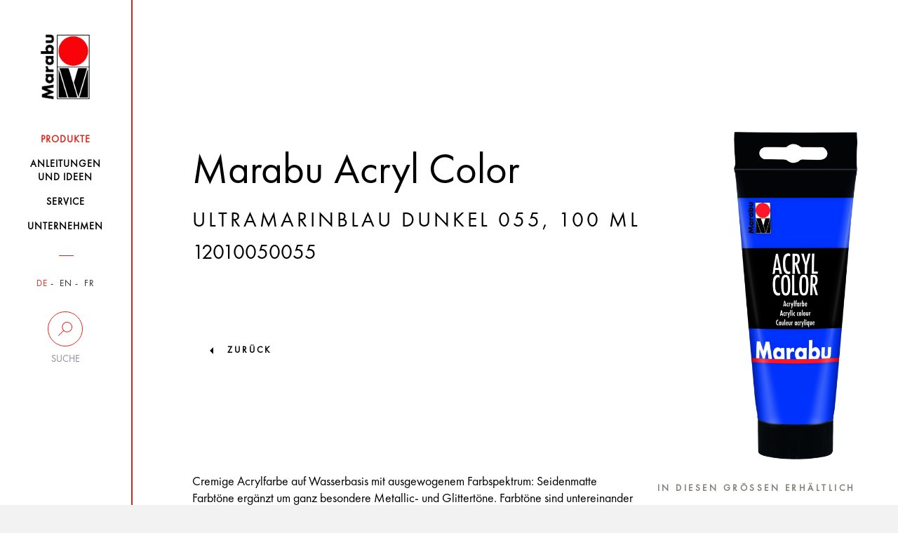

--- FILE ---
content_type: text/html; charset=UTF-8
request_url: https://www.marabu-creative.com/de/produkte/rahmentrio-mit-zentangle-federn/marabu-acryl-color-ultramarinblau-dunkel-055-100-ml-12010050055/
body_size: 17320
content:
<!DOCTYPE html>
<html>
<head>
    <!-- Cookiebot -->
    <script src="https://mein.clickskeks.at/app.js?apiKey=01f0b6831533747ce4b007518fb0defa3fcb87116aeb054a&amp;domain=64217f28ed4747663260c7e8" referrerpolicy="origin"></script>

    <meta http-equiv="Content-Type" content="text/html; charset=UTF-8"/>
    <meta http-equiv="X-UA-Compatible" content="IE=edge"/>
    <meta name="generator" content="WordPress 6.5.2"/>
    <!-- leave this for stats please -->
    <meta name="viewport" content="width=device-width, initial-scale=1.0, maximum-scale=1.0, user-scalable=0">
    <title>
        Produkte - Marabu Kreativ    </title>
    <link rel="icon" href="https://www.marabu-creative.com/wp-content/themes/marabu/favicon.ico" type="image/x-icon"/>
    <link rel="shortcut icon" href="https://www.marabu-creative.com/wp-content/themes/marabu/favicon.ico" type="image/x-icon"/>
    <link rel="apple-touch-icon" sizes="180x180" href="https://www.marabu-creative.com/wp-content/themes/marabu/apple-touch-icon.png">
    <link rel="icon" type="image/png" sizes="32x32" href="https://www.marabu-creative.com/wp-content/themes/marabu/favicon-32x32.png">
    <link rel="icon" type="image/png" sizes="16x16" href="https://www.marabu-creative.com/wp-content/themes/marabu/favicon-16x16.png">
    <link rel="manifest" href="https://www.marabu-creative.com/wp-content/themes/marabu/manifest.json">
    <link rel="mask-icon" href="https://www.marabu-creative.com/wp-content/themes/marabu/safari-pinned-tab.svg" color="#5bbad5">
    <link rel="stylesheet" type="text/css" href="https://www.marabu-creative.com/wp-content/themes/marabu/css/print.css" media="print"/>
    <meta name='robots' content='index, follow, max-image-preview:large, max-snippet:-1, max-video-preview:-1' />
<link rel="alternate" hreflang="x-default" href="https://www.marabu-creative.com/en/products//marabu-acryl-color-dark-ultramarine-055-100-ml-12010050055/" />
<link rel="alternate" hreflang="de" href="https://www.marabu-creative.com/de/produkte//marabu-acryl-color-ultramarinblau-dunkel-055-100-ml-12010050055/" />
<link rel="alternate" hreflang="en" href="https://www.marabu-creative.com/en/products//marabu-acryl-color-dark-ultramarine-055-100-ml-12010050055/" />

	<!-- This site is optimized with the Yoast SEO plugin v19.14 - https://yoast.com/wordpress/plugins/seo/ -->
	<link rel="canonical" href="https://www.marabu-creative.com/de/produkte/rahmentrio-mit-zentangle-federn//" />
	<link rel="next" href="https://www.marabu-creative.com/en/products/page/2/" />
	<meta property="og:locale" content="de_DE" />
	<meta property="og:type" content="website" />
	<meta property="og:title" content="Products Archive - Marabu Kreativ" />
	<meta property="og:site_name" content="Marabu Kreativ" />
	<meta name="twitter:card" content="summary_large_image" />
	<script type="application/ld+json" class="yoast-schema-graph">{"@context":"https://schema.org","@graph":[{"@type":"CollectionPage","@id":"https://www.marabu-creative.com/en/products/","url":"https://www.marabu-creative.com/en/products/","name":"Products Archive - Marabu Kreativ","isPartOf":{"@id":"https://www.marabu-creative.com/en/#website"},"breadcrumb":{"@id":"https://www.marabu-creative.com/en/products/#breadcrumb"},"inLanguage":"de-DE"},{"@type":"BreadcrumbList","@id":"https://www.marabu-creative.com/en/products/#breadcrumb","itemListElement":[{"@type":"ListItem","position":1,"name":"Startseite","item":"https://www.marabu-creative.com/de/"},{"@type":"ListItem","position":2,"name":"Products"}]},{"@type":"WebSite","@id":"https://www.marabu-creative.com/en/#website","url":"https://www.marabu-creative.com/en/","name":"Marabu Kreativ","description":"","potentialAction":[{"@type":"SearchAction","target":{"@type":"EntryPoint","urlTemplate":"https://www.marabu-creative.com/en/?s={search_term_string}"},"query-input":"required name=search_term_string"}],"inLanguage":"de-DE"}]}</script>
	<!-- / Yoast SEO plugin. -->


<link rel="alternate" type="application/rss+xml" title="Marabu Kreativ &raquo; Products Feed" href="https://www.marabu-creative.com/de/produkte/?feed=rss2" />
            <meta property="og:title" content="Feder-Trio mit Marabu Chalky-Chic und Marabu Graphix Aqua-Pen" />
            <meta property="og:description" content="Toller Erfolg – schneller Effekt! Einfach die Federn ausmalen und im Rahmentrio präsentieren. Der zart edle Verwaschungseffekt auf den Rahmen entsteht durch die Chalky-Chic Kreidefarben.
" />
            <meta property="og:url" content="https://www.marabu-creative.com/de/produkte/rahmentrio-mit-zentangle-federn/" />
            <meta property="og:image" content="https://www.marabu-creative.com/wp-content/uploads/2016/06/Marabu_Graphix_Zentangle_Feder-zeichnen.png" />
<script type="text/javascript">
/* <![CDATA[ */
window._wpemojiSettings = {"baseUrl":"https:\/\/s.w.org\/images\/core\/emoji\/15.0.3\/72x72\/","ext":".png","svgUrl":"https:\/\/s.w.org\/images\/core\/emoji\/15.0.3\/svg\/","svgExt":".svg","source":{"concatemoji":"https:\/\/www.marabu-creative.com\/wp-includes\/js\/wp-emoji-release.min.js?ver=6.5.2"}};
/*! This file is auto-generated */
!function(i,n){var o,s,e;function c(e){try{var t={supportTests:e,timestamp:(new Date).valueOf()};sessionStorage.setItem(o,JSON.stringify(t))}catch(e){}}function p(e,t,n){e.clearRect(0,0,e.canvas.width,e.canvas.height),e.fillText(t,0,0);var t=new Uint32Array(e.getImageData(0,0,e.canvas.width,e.canvas.height).data),r=(e.clearRect(0,0,e.canvas.width,e.canvas.height),e.fillText(n,0,0),new Uint32Array(e.getImageData(0,0,e.canvas.width,e.canvas.height).data));return t.every(function(e,t){return e===r[t]})}function u(e,t,n){switch(t){case"flag":return n(e,"\ud83c\udff3\ufe0f\u200d\u26a7\ufe0f","\ud83c\udff3\ufe0f\u200b\u26a7\ufe0f")?!1:!n(e,"\ud83c\uddfa\ud83c\uddf3","\ud83c\uddfa\u200b\ud83c\uddf3")&&!n(e,"\ud83c\udff4\udb40\udc67\udb40\udc62\udb40\udc65\udb40\udc6e\udb40\udc67\udb40\udc7f","\ud83c\udff4\u200b\udb40\udc67\u200b\udb40\udc62\u200b\udb40\udc65\u200b\udb40\udc6e\u200b\udb40\udc67\u200b\udb40\udc7f");case"emoji":return!n(e,"\ud83d\udc26\u200d\u2b1b","\ud83d\udc26\u200b\u2b1b")}return!1}function f(e,t,n){var r="undefined"!=typeof WorkerGlobalScope&&self instanceof WorkerGlobalScope?new OffscreenCanvas(300,150):i.createElement("canvas"),a=r.getContext("2d",{willReadFrequently:!0}),o=(a.textBaseline="top",a.font="600 32px Arial",{});return e.forEach(function(e){o[e]=t(a,e,n)}),o}function t(e){var t=i.createElement("script");t.src=e,t.defer=!0,i.head.appendChild(t)}"undefined"!=typeof Promise&&(o="wpEmojiSettingsSupports",s=["flag","emoji"],n.supports={everything:!0,everythingExceptFlag:!0},e=new Promise(function(e){i.addEventListener("DOMContentLoaded",e,{once:!0})}),new Promise(function(t){var n=function(){try{var e=JSON.parse(sessionStorage.getItem(o));if("object"==typeof e&&"number"==typeof e.timestamp&&(new Date).valueOf()<e.timestamp+604800&&"object"==typeof e.supportTests)return e.supportTests}catch(e){}return null}();if(!n){if("undefined"!=typeof Worker&&"undefined"!=typeof OffscreenCanvas&&"undefined"!=typeof URL&&URL.createObjectURL&&"undefined"!=typeof Blob)try{var e="postMessage("+f.toString()+"("+[JSON.stringify(s),u.toString(),p.toString()].join(",")+"));",r=new Blob([e],{type:"text/javascript"}),a=new Worker(URL.createObjectURL(r),{name:"wpTestEmojiSupports"});return void(a.onmessage=function(e){c(n=e.data),a.terminate(),t(n)})}catch(e){}c(n=f(s,u,p))}t(n)}).then(function(e){for(var t in e)n.supports[t]=e[t],n.supports.everything=n.supports.everything&&n.supports[t],"flag"!==t&&(n.supports.everythingExceptFlag=n.supports.everythingExceptFlag&&n.supports[t]);n.supports.everythingExceptFlag=n.supports.everythingExceptFlag&&!n.supports.flag,n.DOMReady=!1,n.readyCallback=function(){n.DOMReady=!0}}).then(function(){return e}).then(function(){var e;n.supports.everything||(n.readyCallback(),(e=n.source||{}).concatemoji?t(e.concatemoji):e.wpemoji&&e.twemoji&&(t(e.twemoji),t(e.wpemoji)))}))}((window,document),window._wpemojiSettings);
/* ]]> */
</script>
<style id='wp-emoji-styles-inline-css' type='text/css'>

	img.wp-smiley, img.emoji {
		display: inline !important;
		border: none !important;
		box-shadow: none !important;
		height: 1em !important;
		width: 1em !important;
		margin: 0 0.07em !important;
		vertical-align: -0.1em !important;
		background: none !important;
		padding: 0 !important;
	}
</style>
<link rel='stylesheet' id='wpml-blocks-css' href='https://www.marabu-creative.com/wp-content/plugins/sitepress-multilingual-cms/dist/css/blocks/styles.css?ver=4.6.3' type='text/css' media='all' />
<link rel='stylesheet' id='contact-form-7-css' href='https://www.marabu-creative.com/wp-content/plugins/contact-form-7/includes/css/styles.css?ver=5.7.7' type='text/css' media='all' />
<link rel='stylesheet' id='wpml-legacy-horizontal-list-0-css' href='//www.marabu-creative.com/wp-content/plugins/sitepress-multilingual-cms/templates/language-switchers/legacy-list-horizontal/style.min.css?ver=1' type='text/css' media='all' />
<link rel='stylesheet' id='style-css' href='https://www.marabu-creative.com/wp-content/themes/marabu/css/style.css' type='text/css' media='' />
<link rel='stylesheet' id='custom-css' href='https://www.marabu-creative.com/wp-content/themes/marabu/css/custom.css' type='text/css' media='' />
<link rel='stylesheet' id='google-recaptcha-css' href='https://www.marabu-creative.com/wp-content/themes/marabu/css/google-recaptcha.css?ver=1.0' type='text/css' media='all' />
<script type="text/javascript" src="https://www.marabu-creative.com/wp-content/themes/marabu/js/custom.js" id="custom-js"></script>
<script type="text/javascript" src="https://www.marabu-creative.com/wp-content/themes/marabu/js/main.bundle.js" id="main.bundle-js"></script>
<link rel="https://api.w.org/" href="https://www.marabu-creative.com/de/wp-json/" /><link rel="EditURI" type="application/rsd+xml" title="RSD" href="https://www.marabu-creative.com/xmlrpc.php?rsd" />
<meta name="generator" content="WordPress 6.5.2" />
<meta name="generator" content="WPML ver:4.6.3 stt:1,4,3;" />
</head>
<body class="archive post-type-archive post-type-archive-products tk-futura-pt" id="post-id-308568">
<div id="wrapper" class="clearfix">
    <header>
        <nav class="navbar inner-container">
            <div class="row">
                <div class="col-xs-6 col-sm-12">
                    <a class="navbar-brand" href="https://www.marabu-creative.com/de/">
                        <img src="https://www.marabu-creative.com/wp-content/themes/marabu/images/logo.png" class="img-responsive">
                    </a>
                </div>
                <!-- <div class="col-xs-6 visible-xs side-buttons"> -->
				<div class="pull-right visible-xs side-buttons">
                    <div class="row">
                        <div class="col-xs-6">
                            <div class="search">
                                <button data-toggle="collapse" data-target=".search-holder" type="button">
                                    <img src="https://www.marabu-creative.com/wp-content/themes/marabu/images/seach-icon.png" class="img-responsive">
                                </button>
                            </div>
                        </div>
                        <div class="col-xs-6">
                            <div class="navbar-header">
                                <button type="button" class="navbar-toggle collapsed" data-toggle="collapse-side"
                                        data-target="#navbar" data-target-2=".side-collapse-container"
                                        aria-expanded="false" aria-controls="navbar">
                                    <img src="https://www.marabu-creative.com/wp-content/themes/marabu/images/menu-btn.png"
                                         class="img-responsive">
                                </button>
                            </div>
                        </div>
                    </div>
                </div>
            </div>
            <div class="search-holder collapse">
                <form role="search" method="get" id="searchform" class="searchform"
                      action="https://www.marabu-creative.com/de/">
                    <div class="stylish-input-group">
                    <input type="text"
                           placeholder="Suchebgriff..." value="" name="s" id="s" class="form-control"/>
                    <span class="input-group-addon">
                        <button type="submit" id="searchsubmit">
                            <span class="glyphicon glyphicon-search hidden"></span>
                        </button>
                    </span>
                    </div>
                </form>
            </div>
            <div id="navbar" class="side-collapse">
                <div class="close-header">
                    <p><i class="menu-close"></i>Schliessen</p>
                </div>
                <ul id="menu-main-menu" class="nav navbar-nav"><li id="menu-item-227235" class="menu-item menu-item-type-post_type menu-item-object-page menu-item-227235 current-menu-item"><a href="https://www.marabu-creative.com/de/produkte/"><span>Produkte</span></a></li>
<li id="menu-item-294187" class="menu-item menu-item-type-post_type menu-item-object-page menu-item-294187 "><a href="https://www.marabu-creative.com/de/anleitungen-bastelideen/"><span>Anleitungen <br />und Ideen</span></a></li>
<li id="menu-item-227237" class="menu-item menu-item-type-post_type menu-item-object-page menu-item-227237 "><a href="https://www.marabu-creative.com/de/service/"><span>Service</span></a></li>
<li id="menu-item-227238" class="menu-item menu-item-type-post_type menu-item-object-page menu-item-227238 "><a href="https://www.marabu-creative.com/de/unternehmen/"><span>Unternehmen</span></a></li>
</ul>                <div class="nav-filters">
                    <ul class="filter-item language">
                        

                                                    <li class="active">
                                <a href="https://www.marabu-creative.com/de/">DE</a>
                            </li>
                            <li class="">
                                <a href="https://www.marabu-creative.com/en/">EN</a>
                            </li>
                            <li class="">
                                <a href="https://www.marabu-creative.com/fr/">FR</a>
                            </li>
                                            </ul>
                    <div class="desktop-filter hidden-xs">
                        <a data-toggle="collapse" data-target="#suche"  href="#">
                            <span class="circle ico-search"></span>
                            <span class="text">Suche</span>
                        </a>
                        <div class="search-input collapse" id="suche">
                            <form role="search" method="get" id="searchform" class="searchform"
                                  action="https://www.marabu-creative.com/de/">
                                <input type="text"
                                       placeholder="Suchbegriff"
                                       value="" name="s" id="s" class="form-control"/>
                                    <span class="input-group-addon">
                                        <button type="submit" id="searchsubmit">
                                            <span class="glyphicon glyphicon-search hidden"></span>
                                        </button>
                                    </span>
                            </form>
                                                    </div>
                    </div>
                    <div class="desktop-location hidden hidden-xs">
                        <a href="https://www.marabu-creative.com/de/handlersuche/">
                            <span class="circle ico-locate"></span>
                            <span class="text">Händlersuche</span>
                        </a>
                    </div>
                    <!--                    <div class="filter-item search visible-xs">-->
                    <!--                        <label for="search-input">Suche</label>-->
                    <!--                        <input type="text" name="search-input" id="search-input" class="form-control"-->
                    <!--                               placeholder="Suchbegriff...">-->
                    <!--                        <span class="fa fa-search hidden-xs"></span>-->
                    <!--                    </div>-->
                    <!--                    <div class="filter-item zip visible-xs">-->
                    <!--                        <label for="zip-input">Händlersuche</label>-->
                    <!--                        <input type="text" name="zip-input" id="zip-input" class="form-control"-->
                    <!--                               placeholder="PLZ oder Ort...">-->
                    <!--                        <span class="fa fa-map-marker hidden-xs"></span>-->
                    <!--                    </div>-->
                </div>
            </div>
        </nav>
    </header><div class="side-collapse-container">
    <div class="header-picture">
    <div class="glass img-responsive inner-container filled">        <div class="text-content">
            <div class="heading">
            <!--                    <h1>--><!--</h1>-->
            <h1>Marabu Acryl Color</h1><h3 class="underlined"> Ultramarinblau dunkel 055, 100 ml</h3><h3 class="item_number">12010050055</h3></div><figure>
                <img src="https://www.marabu-creative.com/wp-content/uploads/2020/08/k17500_marabu_12010050055_cmyk_jpg.png" alt=""/>
				</figure>
                
        </div>
                                    <a href="https://www.marabu-creative.com/produkte/">zurück</a>
                  </div>
</div>            <!-- header-picture -->
            <div class="text-holder glass inner-container">
                <div class="row">
                    <div class="col-lg-8 col-md-8 col-xs-12 col-sm-12">
                        <p><p>Cremige Acrylfarbe auf Wasserbasis mit ausgewogenem Farbspektrum: Seidenmatte Farbtöne ergänzt um ganz besondere Metallic- und Glittertöne. Farbtöne sind untereinander mischbar, wasserverdünnbar, gut vermalbar, schnell trocknend, lichtecht, wasserfest. Zum Auftragen mit Pinsel, Farbrolle, Schwamm. Hervorragend zum Freihandmalen, Schablonieren, Stempeln, Musterrollen. Ideal zur Einbindung in Mixed Media Projekte und Art Journaling. Anwendung auf Leinwand, Papier, Holz.</p></p>    <div class="product-slider-block">
                        <h3>Sets</h3>
                        <div class="product-slider default-arrows">
                                        <div class="slide id-308568">
                                                                            <a href="https://www.marabu-creative.com/de/produkte/rahmentrio-mit-zentangle-federn/marabu-squeegee-art-set-power/">
                                                <div class="bg-img">
                                                    <img src="https://www.marabu-creative.com/wp-content/uploads/2025/07/k24695_marabu_1201000000200-scaled.jpg" alt="">
                                                </div>
                                            </a>
                                                                            <div class="product-info">
                                    <a href="https://www.marabu-creative.com/de/produkte/rahmentrio-mit-zentangle-federn/marabu-squeegee-art-set-power/">
                                        <p>Marabu SQUEEGEE ART SET POWER, <span class="size"></span></p>                                    </a>
                                </div>
                            </div>
                                                        <div class="slide id-308563">
                                                                            <a href="https://www.marabu-creative.com/de/produkte/rahmentrio-mit-zentangle-federn/marabu-squeegee-art-set-pastel/">
                                                <div class="bg-img">
                                                    <img src="https://www.marabu-creative.com/wp-content/uploads/2025/07/k24703_marabu_1201000000201-scaled.jpg" alt="">
                                                </div>
                                            </a>
                                                                            <div class="product-info">
                                    <a href="https://www.marabu-creative.com/de/produkte/rahmentrio-mit-zentangle-federn/marabu-squeegee-art-set-pastel/">
                                        <p>Marabu SQUEEGEE ART SET PASTEL, <span class="size"></span></p>                                    </a>
                                </div>
                            </div>
                                                        <div class="slide id-296104">
                                                                            <a href="https://www.marabu-creative.com/de/produkte/rahmentrio-mit-zentangle-federn/marabu-acryl-color-5er-sortierung-pastel-5-x-100-ml-1201000000088/">
                                                <div class="bg-img">
                                                    <img src="https://www.marabu-creative.com/wp-content/uploads/2020/08/k18055_marabu_1201000000088_cmyk_jpg.png" alt="">
                                                </div>
                                            </a>
                                                                            <div class="product-info">
                                    <a href="https://www.marabu-creative.com/de/produkte/rahmentrio-mit-zentangle-federn/marabu-acryl-color-5er-sortierung-pastel-5-x-100-ml-1201000000088/">
                                        <p>Marabu Acryl Color, <span class="size"> 5er-Sortierung PASTEL</span></p>                                    </a>
                                </div>
                            </div>
                                                        <div class="slide id-296101">
                                                                            <a href="https://www.marabu-creative.com/de/produkte/rahmentrio-mit-zentangle-federn/marabu-acryl-color-5er-sortierung-basic-5-x-100-ml-1201000000087/">
                                                <div class="bg-img">
                                                    <img src="https://www.marabu-creative.com/wp-content/uploads/2020/08/k17319_marabu_1201000000087_cmyk_jpg.png" alt="">
                                                </div>
                                            </a>
                                                                            <div class="product-info">
                                    <a href="https://www.marabu-creative.com/de/produkte/rahmentrio-mit-zentangle-federn/marabu-acryl-color-5er-sortierung-basic-5-x-100-ml-1201000000087/">
                                        <p>Marabu Acryl Color, <span class="size"> 5er-Sortierung Basic</span></p>                                    </a>
                                </div>
                            </div>
                                                        <div class="slide id-296098">
                                                                            <a href="https://www.marabu-creative.com/de/produkte/rahmentrio-mit-zentangle-federn/marabu-acryl-color-set-6-x-80-ml-1201000000080/">
                                                <div class="bg-img">
                                                    <img src="https://www.marabu-creative.com/wp-content/uploads/2020/08/k17321_marabu_1201000000080_cmyk_jpg.png" alt="">
                                                </div>
                                            </a>
                                                                            <div class="product-info">
                                    <a href="https://www.marabu-creative.com/de/produkte/rahmentrio-mit-zentangle-federn/marabu-acryl-color-set-6-x-80-ml-1201000000080/">
                                        <p>Marabu Acryl Color Set 6 x 80 ml, <span class="size"></span></p>                                    </a>
                                </div>
                            </div>
                                    </div>
    </div>
                    </div>
                    <div class="col-lg-4 col-md-4 col-sm-12 col-xs-12">
    <!-- ID page: 295924 --><!-- Farbton: 055 --><!-- Inhaltsmenge:  --><!-- Gebinde: 050 --><!-- Auf Webs. ausbl:  --><!--  Produkttyp: Einzelartikel -->                <h3>In Diesen Grössen Erhältlich</h3>
                            <ul class="nav nav-tabs">
                                            <li class="active">
                                <a href="https://www.marabu-creative.com/de/produkte/rahmentrio-mit-zentangle-federn/marabu-acryl-color-ultramarinblau-dunkel-055-100-ml-12010050055/" class="btn btn-with-underline">
                                                                        100 ML                                </a>
                            </li>
                                                        <li >
                                <a href="https://www.marabu-creative.com/de/produkte/rahmentrio-mit-zentangle-federn/marabu-acryl-color-ultramarinblau-dunkel-055-225-ml-12010025055/" class="btn btn-with-underline">
                                                                        225 ML                                </a>
                            </li>
                                        </ul>
                <div class="tab-content">
        <div class="tab-pane fade in active">
                            <h3>In Diesen Farben verfügbar</h3>
                <ul class="colours-palette clearfix">
                    <li style="background-color: rgb(0,0,0)">                                <a href="https://www.marabu-creative.com/de/produkte/rahmentrio-mit-zentangle-federn/marabu-acryl-color-schwarz-073-100-ml-12010050073/"></a>
                                </li>
                                <li style="background-color: rgb(255,255,204)">                                <a href="https://www.marabu-creative.com/de/produkte/rahmentrio-mit-zentangle-federn/marabu-acryl-color-elfenbein-271-100-ml-12010050271/"></a>
                                </li>
                                <li style="background-color: rgb(255,214,0)">                                <a href="https://www.marabu-creative.com/de/produkte/rahmentrio-mit-zentangle-federn/marabu-acryl-color-gelb-019-100-ml-12010050019/"></a>
                                </li>
                                <li style="background-color: rgb(255,199,26)">                                <a href="https://www.marabu-creative.com/de/produkte/rahmentrio-mit-zentangle-federn/marabu-acryl-color-mittelgelb-021-100-ml-12010050021/"></a>
                                </li>
                                <li style="background-color: rgb(255,97,51)">                                <a href="https://www.marabu-creative.com/de/produkte/rahmentrio-mit-zentangle-federn/marabu-acryl-color-orange-013-100-ml-12010050013/"></a>
                                </li>
                                <li style="background-color: rgb(255,20,0)">                                <a href="https://www.marabu-creative.com/de/produkte/rahmentrio-mit-zentangle-federn/marabu-acryl-color-zinnoberrot-006-100-ml-12010050006/"></a>
                                </li>
                                <li style="background-color: rgb(213,0,45)">                                <a href="https://www.marabu-creative.com/de/produkte/rahmentrio-mit-zentangle-federn/marabu-acryl-color-kirschrot-031-100-ml-12010050031/"></a>
                                </li>
                                <li style="background-color: rgb(172,0,69)">                                <a href="https://www.marabu-creative.com/de/produkte/rahmentrio-mit-zentangle-federn/marabu-acryl-color-karminrot-032-100-ml-12010050032/"></a>
                                </li>
                                <li style="background-color: rgb(140,0,14)">                                <a href="https://www.marabu-creative.com/de/produkte/rahmentrio-mit-zentangle-federn/marabu-acryl-color-rubinrot-038-100-ml-12010050038/"></a>
                                </li>
                                <li style="background-color: rgb(184,11,230)">                                <a href="https://www.marabu-creative.com/de/produkte/rahmentrio-mit-zentangle-federn/marabu-acryl-color-magenta-014-100-ml-12010050014/"></a>
                                </li>
                                <li style="background-color: rgb(235,77,255)">                                <a href="https://www.marabu-creative.com/de/produkte/rahmentrio-mit-zentangle-federn/marabu-acryl-color-pink-033-100-ml-12010050033/"></a>
                                </li>
                                <li style="background-color: rgb(32,32,161)">                                <a href="https://www.marabu-creative.com/de/produkte/rahmentrio-mit-zentangle-federn/marabu-acryl-color-violett-251-100-ml-12010050251/"></a>
                                </li>
                                <li style="background-color: rgb(148,145,255)">                                <a href="https://www.marabu-creative.com/de/produkte/rahmentrio-mit-zentangle-federn/marabu-acryl-color-lavendel-007-100-ml-12010050007/"></a>
                                </li>
                                <li style="background-color: rgb(0,41,135)">                                <a href="https://www.marabu-creative.com/de/produkte/rahmentrio-mit-zentangle-federn/marabu-acryl-color-dunkelblau-053-100-ml-12010050053/"></a>
                                </li>
                                <li style="background-color: rgb(0,149,184)">                                <a href="https://www.marabu-creative.com/de/produkte/rahmentrio-mit-zentangle-federn/marabu-acryl-color-cyan-056-100-ml-12010050056/"></a>
                                </li>
                                <li style="background-color: rgb(89,255,255)">                                <a href="https://www.marabu-creative.com/de/produkte/rahmentrio-mit-zentangle-federn/marabu-acryl-color-hellblau-090-100-ml-12010050090/"></a>
                                </li>
                                <li style="background-color: rgb(0,51,255)">                                <a href="https://www.marabu-creative.com/de/produkte/rahmentrio-mit-zentangle-federn/marabu-acryl-color-ultramarinblau-dunkel-055-100-ml-12010050055/"></a>
                                </li>
                                <li style="background-color: rgb(0,179,27)">                                <a href="https://www.marabu-creative.com/de/produkte/rahmentrio-mit-zentangle-federn/marabu-acryl-color-saftgruen-067-100-ml-12010050067/"></a>
                                </li>
                                <li style="background-color: rgb(0,51,15)">                                <a href="https://www.marabu-creative.com/de/produkte/rahmentrio-mit-zentangle-federn/marabu-acryl-color-tannengruen-075-100-ml-12010050075/"></a>
                                </li>
                                <li style="background-color: rgb(107,255,0)">                                <a href="https://www.marabu-creative.com/de/produkte/rahmentrio-mit-zentangle-federn/marabu-acryl-color-blattgruen-282-100-ml-12010050282/"></a>
                                </li>
                                <li style="background-color: rgb(47,59,59)">                                <a href="https://www.marabu-creative.com/de/produkte/rahmentrio-mit-zentangle-federn/marabu-acryl-color-dunkelgrau-079-100-ml-12010050079/"></a>
                                </li>
                                <li style="background-color: rgb(242,237,191)">                                <a href="https://www.marabu-creative.com/de/produkte/rahmentrio-mit-zentangle-federn/marabu-acryl-color-sand-042-100-ml-12010050042/"></a>
                                </li>
                                <li style="background-color: rgb(224,128,0)">                                <a href="https://www.marabu-creative.com/de/produkte/rahmentrio-mit-zentangle-federn/marabu-acryl-color-ocker-283-100-ml-12010050283/"></a>
                                </li>
                                <li style="background-color: rgb(65,41,41)">                                <a href="https://www.marabu-creative.com/de/produkte/rahmentrio-mit-zentangle-federn/marabu-acryl-color-mittelbraun-040-100-ml-12010050040/"></a>
                                </li>
                                <li style="background-color: rgb(36,28,18)">                                <a href="https://www.marabu-creative.com/de/produkte/rahmentrio-mit-zentangle-federn/marabu-acryl-color-dunkelbraun-045-100-ml-12010050045/"></a>
                                </li>
                                <li style="background-color: rgb(242,242,228)">                                <a href="https://www.marabu-creative.com/de/produkte/rahmentrio-mit-zentangle-federn/marabu-acryl-color-weiss-070-100-ml-12010050070/"></a>
                                </li>
                                <li style="background-color: rgb(176,167,162)">                                <a href="https://www.marabu-creative.com/de/produkte/rahmentrio-mit-zentangle-federn/marabu-acryl-color-silber-082-100-ml-12010050082/"></a>
                                </li>
                                <li style="background-color: rgb(199,143,50)">                                <a href="https://www.marabu-creative.com/de/produkte/rahmentrio-mit-zentangle-federn/marabu-acryl-color-gold-084-100-ml-12010050084/"></a>
                                </li>
                                <li style="background-color: rgb(235,235,218)">                                <a href="https://www.marabu-creative.com/de/produkte/rahmentrio-mit-zentangle-federn/marabu-acryl-color-metallic-weiss-770-100-ml-12010050770/"></a>
                                </li>
                                <li style="background-color: rgb(59,217,191)">                                <a href="https://www.marabu-creative.com/de/produkte/rahmentrio-mit-zentangle-federn/marabu-acryl-color-metallic-petrol-792-100-ml-12010050792/"></a>
                                </li>
                                <li style="background-color: rgb(88,88,196)">                                <a href="https://www.marabu-creative.com/de/produkte/rahmentrio-mit-zentangle-federn/marabu-acryl-color-metallic-violett-750-100-ml-12010050750/"></a>
                                </li>
                                <li style="background-color: rgb(130,132,103)">                                <a href="https://www.marabu-creative.com/de/produkte/rahmentrio-mit-zentangle-federn/marabu-acryl-color-metallic-taupe-748-100-ml-12010050748/"></a>
                                </li>
                                <li style="background-color: rgb(20,26,27)">                                <a href="https://www.marabu-creative.com/de/produkte/rahmentrio-mit-zentangle-federn/marabu-acryl-color-metallic-anthrazit-772-100-ml-12010050772/"></a>
                                </li>
                                <li class="cc_582">                                <a href="https://www.marabu-creative.com/de/produkte/rahmentrio-mit-zentangle-federn/marabu-acryl-color-glitter-silber-582-100-ml-12010050582/"></a>
                                </li>
                                <li class="cc_584">                                <a href="https://www.marabu-creative.com/de/produkte/rahmentrio-mit-zentangle-federn/marabu-acryl-color-glitter-gold-584-100-ml-12010050584/"></a>
                                </li>
                                                </ul>
                        </div>
    </div>
    </div>                </div>
            </div><!-- text-holder -->
                <div class="customs-tabs">
        <div class="row">
            <div class="col-md-12">
                <ul class="nav nav-tabs">
                                            <li class="active">
                            <a data-toggle="tab" href="#home">Produkt Highlights</a>
                        </li>
                                            <li class="">
                            <a data-toggle="tab" href="#menu1">Techniken</a>
                        </li>
                                            <li class="">
                            <a data-toggle="tab" href="#menu2">Tipps und Tricks</a>
                        </li>
                                            <li class="">
                            <a data-toggle="tab" href="#menu3">FAQ</a>
                        </li>
                                    </ul>
                <div id="accordion" class="tab-content">
                                            <div id="home" class="tab-pane fade in active">
                            <ul><li>Leuchtende, seidenmatte Farben, harmonisch schimmernde Metallictöne, transparent funkelnde Glittertöne</li><li>Auf Wasserbasis, schnell trocknend, lichtecht</li><li>Farbtöne sind untereinander mischbar und mit Wasser verdünnbar</li><li>Gut deckend und vermalbar, nach der Trocknung wasserfest</li><li>Zum Auftragen mit Pinsel, Farbrolle, Schwamm</li><li>Hervorragend zum Freihandmalen, Schablonieren, Stempeln, Musterrollen</li><li>Ideal für Leinwand, Papier, Holz ect.</li></ul>                        </div>
                                            <div id="menu1" class="tab-pane fade ">
                            <strong>Freie Acrylmalerei</strong><br /><br />Lassen Sie Ihrer Kreativität freien Lauf! Die Acrylfarben BasicAcryl und Acryl Color eignen sich hervorragend für die freien Acrylmaltechniken - so malen sich Bilder fast von allein!
<br /><br />
Faszinierende Struktureffekte gelingen Ihnen durch die Kombination mit Strukturpasten.<strong>Lasur- oder Aquarell-Technik mit dem Acryl-Zubehör</strong><br /><br />Hierzu Marabu Acrylfarben mit etwas Wasser verdünnen und auf die getrockneten Pasten und Gele auftragen. Dabei rinnt die flüssige Farbe in die Vertiefungen.                        </div>
                                            <div id="menu2" class="tab-pane fade ">
                            <strong>Etwas für Puristen: Window Color direkt auf Leinwand</strong><br /><br />Wunderschöne Transparenteffekte in Hochglanzoptik erzielen Sie, indem Sie Window Color direkt auf eine weiße grundierte Leinwand aufmalen und/oder verspachteln. Dabei lebt diese Malerei vom Kontrast des dickeren und dünneren Farbauftrags - ganz besonders geeignet für abstrakte Motive! Apropos Motive: Wenn Sie sich bei Ihrer Gestaltung für Kreis-, Wellen- oder Linienmotive entscheiden, so erhalten Sie diese ganz einfach und effektvoll mittels einem Zahnspachtel oder Kamm.<strong>Hochglanzeffekte für Ihre Acrylmalerei</strong><br /><br />In Kombination mit der hochglänzenden, transparenten Window Color Farbe auf Vinylbasis können Sie Ihren Acrylbildern einen ganz neuen Glanz verleihen. Zaubern Sie glänzende Effekte mit WindowColor auf die bereits getrocknete Marabu Acrylfarbe! Hierfür wie gewohnt den Keilrahmen (oder einen beliebigen Untergrund) mit BasicAcryl gestalten und trocknen lassen. Danach ganz einfach bestimmte von Ihnen dafür vorgesehene Farbfelder mit fun & fancy direkt aus der Malflasche (oder mit dem Pinsel) auftragen, trocknen lassen - fertig! Die mit WindowColor bemalten Stellen trocknen hochglänzend und plastisch auf und unterscheiden sich effektvoll und lebendig vom samtmatten BasicAcryl-Farbauftrag.<strong>Kombinieren Sie!</strong><br /><br />Das Marabu Acryl-Zubehörprogramm lässt sich hervorragend mit allen Marabu Acrylfarben wie BasicAcryl, AcrylColor, Decormatt und Decorlack hervorragend kombinieren! Ob übermalt, gemischt, akzentuiert: die Strukturpasten und -gele und Modellierpasten warten nur darauf, von Ihnen einzigartig und effektvoll in Szene gesetzt zu werden!<strong>Primärfarben für die Farbenlehre</strong><br /><br />Zum Mischen nach der Farbenlehre gibt es die Acrylfarben Decormatt, Decorlack, Basic Acryl und Acryl Color in den Grundfarben (Primärfarben) Cyan, Magenta und Gelb. So können Sie selbst die Mischtöne (Sekundärfarben) Orange, Violett und Grün mischen. Dazu jeweils zwei Primärfarben miteinander mischen.<strong>Schablonieren leicht gemacht.</strong><br /><br />Die Acrylfarben von Marabu sind hervorragend zum Schablonierne geeignet. Mit wenig Farbe im Stupfpinsel, Schwämmchen oder der Farbbrolle gelingen Ihnen die schönsten Motive!<strong>Setzen Sie individuelle Akzente mit dem Glitter und dem Pluster Pen!</strong><br /><br />Mit den Marabu Glitter- und Pluster Pen können Sie Ihre Werke nach der Trocknung wunderschön verzieren. Alles, was mit dem Pinsel äußerst schwierig ist, wird mit dem Liner zum Kinderspiel: Feine Linien, Schriftzüge, Ornamente - und alles in faszinierender Genauigkeit.<strong>Welche Ausstattung wird für das Malen mit Acryl Color benötigt?</strong><br /><br />Neben einer Farbauswahl genügen für den Start ein geeigneter, heller Maluntergrund (Keilrahmen, Malpappe oder Malkarton), ein weißer (Papp-) Teller zum Mischen der Farben, ein Behälter mit Wasser sowie eine Auswahl an hochwertigen Pinseln (am besten pflegeleichte Synthetikhaarpinsel wie Marabu Universal oder Marabu Decoration &amp; Hobby). Es gibt eine Vielzahl an Pinselformen mit runder oder flacher Spitze, Katzenzungenpinsel oder Fächerpinsel, außerdem gibt es Malmesser zum Spachteln und andere Spezialwerkzeuge. Für den Anfang genügen ein paar Pinsel mit runder und flacher Spitze in verschiedenen Größen. Eine Staffelei ist für den Anfang ebenfalls noch nicht nötig. Ein gut abgedeckter Tisch ist ausreichend. Außerdem eine Malschürze oder alte Kleidung, denn Acrylfarbe lässt sich nur im feuchten Zustand aus Kleidung auswaschen. Keilrahmen sind auf Rahmen gespannte Leinwände und meist bereits vorgrundiert, d.h. Malgründe für Acrylfarben müssen vor dem Malen nicht extra vorbehandelt werden.<strong>Tipps für die ersten Schritte mit Acryl Color:</strong><br /><p>Je nach Wunsch kann die Acryl Color gebrauchsfertig deckend oder, mit etwas Wasser verdünnt, lasierend vermalt werden. Sie kann sogar gespachtelt werden. Ein Übermalen oder Ergänzen der Bilder ist jederzeit möglich. Für den Start ggf. eine Vorlage auf den Malgrund übertragen bzw. abpausen.</p><p>Für das Mischen von Farben bietet am Anfang ein Farbkreis Orientierung. Acrylfarbe trocknet etwas dunkler auf – die Farben also tendenziell etwas heller mischen und Schwarz nur sparsam verwenden. Wenn der Farbton gewechselt wird, den Pinsel gut mit Wasser auswaschen, damit sich keine Mischfarbe ergibt.</p><p>Beim Malen bietet es sich an, zunächst mit dem Hintergrund anzufangen und sich dann Schicht für Schicht immer weiter nach vorne zu arbeiten. Kleinere Fehler können dabei einfach mit der nächsten Schicht übermalt werden. Für einen perfekten Farbverlauf mit einem puren hellen Farbton beginnen und flächig auftragen. In die noch nasse Farbe nach und nach mehr vom zweiten Farbton geben und langsam ineinander wischen, so dass sich ein gleichmäßiger Übergang hin zum zweiten Farbton ergibt. Für diese Technik eignet sich ein großer, flacher Pinsel oder auch ein Schwamm sehr gut. Für kleine Motive werden entsprechend kleinere Pinsel verwendet und für die Details am besten den kleinsten Pinsel mit Rundspitze einsetzen.   </p><strong>Wichtig:</strong> Nach dem Malen die verwendeten Arbeitsgeräte sofort gründlich auswaschen.                        </div>
                                            <div id="menu3" class="tab-pane fade ">
                            <strong>Verschmutzte Kleidung</strong><br /><br />Wie lässt sich die Farbe aus der Kleidung entfernen?<br /><br />Beschmutzte Stellen sollten sofort (und das ist ganz wichtig!) mit Schmierseife in lauwarmem Wasser von Hand ausgewaschen werden. Besonders hartnäckige Flecken ggf. in einer Ajaxlösung (z. B. General) einweichen und auswaschen. Bereits angetrocknete Flecken lassen sich eventuell nicht mehr rückstandsfrei entfernen.<strong>Speichelfeste Acrylfarben</strong><br /><br />Sind die Farben speichelfest?<br /><br />Die Marabu Acrylfarben Decorlack Acryl, Decormatt Acryl, Basic Acryl und Acryl Color sind speichelfest und somit auch für Kinder unbedenklich.                        </div>
                                    </div>
            </div>
        </div>
    </div><!-- customs-tabs -->
        <div class="row-images">
            <h2 class="underlined">Anwendungsbeispiele</h2>
            <div class="row slideshow">
                                                <div class="col-lg-3 col-md-3 col-sm-3 col-xs-12">
                                    <div class="item-image">
                                        <img class="center-block" src="https://www.marabu-creative.com/wp-content/uploads/2018/06/marabu-acryl-color-yono-marker-keilrahmen-porto-orangen-300x300.jpg" alt="">
                                                                                        <a target="_blank"
                                                   href="https://www.marabu-creative.com/de/anleitungen-bastelideen/orangenbaum-auf-leinwand-mit-marabu-acryl-color-und-yono-marker/"
                                                   class="image-zoom">
                                                    <img src="https://www.marabu-creative.com/wp-content/themes/marabu/images/zoom-icon.png">
                                                </a>
                                                                                    </div>
                                </div>
                                                                <div class="col-lg-3 col-md-3 col-sm-3 col-xs-12">
                                    <div class="item-image">
                                        <img class="center-block" src="https://www.marabu-creative.com/wp-content/uploads/2018/06/Marabu-Acryl-Color-Anwendung-Buddha-300x300.jpg" alt="">
                                                                            </div>
                                </div>
                                                                <div class="col-lg-3 col-md-3 col-sm-3 col-xs-12">
                                    <div class="item-image">
                                        <img class="center-block" src="https://www.marabu-creative.com/wp-content/uploads/2018/06/marabu-acryl-color-dot-art-300x300.jpg" alt="">
                                                                                        <a target="_blank"
                                                   href="https://www.marabu-creative.com/de/anleitungen-bastelideen/punkt-keilrahmen-mit-marabu-acryl-color/"
                                                   class="image-zoom">
                                                    <img src="https://www.marabu-creative.com/wp-content/themes/marabu/images/zoom-icon.png">
                                                </a>
                                                                                    </div>
                                </div>
                                                                <div class="col-lg-3 col-md-3 col-sm-3 col-xs-12">
                                    <div class="item-image">
                                        <img class="center-block" src="https://www.marabu-creative.com/wp-content/uploads/2018/06/Marabu-Pouring-Fluid-Swipe-300x300.jpg" alt="">
                                                                                        <a target="_blank"
                                                   href="https://www.marabu-creative.com/de/anleitungen-bastelideen/swipe-mit-marabu-acrylfarben-und-marabu-pouring-fluid/"
                                                   class="image-zoom">
                                                    <img src="https://www.marabu-creative.com/wp-content/themes/marabu/images/zoom-icon.png">
                                                </a>
                                                                                    </div>
                                </div>
                                                                <div class="col-lg-3 col-md-3 col-sm-3 col-xs-12">
                                    <div class="item-image">
                                        <img class="center-block" src="https://www.marabu-creative.com/wp-content/uploads/2018/06/Marabu-Acryl-Phoenix-1-300x300.jpg" alt="">
                                                                            </div>
                                </div>
                                                                <div class="col-lg-3 col-md-3 col-sm-3 col-xs-12">
                                    <div class="item-image">
                                        <img class="center-block" src="https://www.marabu-creative.com/wp-content/uploads/2018/06/marabu-acryl-color-strukturpaste-structured-art-quadrat-300x300.jpg" alt="">
                                                                                        <a target="_blank"
                                                   href="https://www.marabu-creative.com/de/anleitungen-bastelideen/structured-art-mit-marabu-acryl-color-und-strukturpaste/"
                                                   class="image-zoom">
                                                    <img src="https://www.marabu-creative.com/wp-content/themes/marabu/images/zoom-icon.png">
                                                </a>
                                                                                    </div>
                                </div>
                                                                <div class="col-lg-3 col-md-3 col-sm-3 col-xs-12">
                                    <div class="item-image">
                                        <img class="center-block" src="https://www.marabu-creative.com/wp-content/uploads/2018/06/Marabu-Acryl-Hirsch-1-300x300.jpg" alt="">
                                                                            </div>
                                </div>
                                                                <div class="col-lg-3 col-md-3 col-sm-3 col-xs-12">
                                    <div class="item-image">
                                        <img class="center-block" src="https://www.marabu-creative.com/wp-content/uploads/2015/05/Marabu_Mixed-Media_Tokio-Girl_Manga_Maedchen_Girl2-300x188.png" alt="">
                                                                                        <a target="_blank"
                                                   href="https://www.marabu-creative.com/de/?post_type=ideenkarte&p=15269"
                                                   class="image-zoom">
                                                    <img src="https://www.marabu-creative.com/wp-content/themes/marabu/images/zoom-icon.png">
                                                </a>
                                                                                    </div>
                                </div>
                                                                <div class="col-lg-3 col-md-3 col-sm-3 col-xs-12">
                                    <div class="item-image">
                                        <img class="center-block" src="https://www.marabu-creative.com/wp-content/uploads/2018/06/Marabu-Pouring-Fluid-Swirl-300x300.jpg" alt="">
                                                                                        <a target="_blank"
                                                   href="https://www.marabu-creative.com/de/anleitungen-bastelideen/swirl-mit-marabu-acrylfarben-und-marabu-pouring-fluid/"
                                                   class="image-zoom">
                                                    <img src="https://www.marabu-creative.com/wp-content/themes/marabu/images/zoom-icon.png">
                                                </a>
                                                                                    </div>
                                </div>
                                                                <div class="col-lg-3 col-md-3 col-sm-3 col-xs-12">
                                    <div class="item-image">
                                        <img class="center-block" src="https://www.marabu-creative.com/wp-content/uploads/2018/06/Marabu-Acryl-Katze-1-300x300.jpg" alt="">
                                                                            </div>
                                </div>
                                                                <div class="col-lg-3 col-md-3 col-sm-3 col-xs-12">
                                    <div class="item-image">
                                        <img class="center-block" src="https://www.marabu-creative.com/wp-content/uploads/2018/06/Marabu-Acryl-Color-Anwendung-Geschenkpapier-300x300.jpg" alt="">
                                                                                        <a target="_blank"
                                                   href="https://www.marabu-creative.com/de/anleitungen-bastelideen/diy-geschenkpapier-mit-marabu-acryl-color/"
                                                   class="image-zoom">
                                                    <img src="https://www.marabu-creative.com/wp-content/themes/marabu/images/zoom-icon.png">
                                                </a>
                                                                                    </div>
                                </div>
                                                                <div class="col-lg-3 col-md-3 col-sm-3 col-xs-12">
                                    <div class="item-image">
                                        <img class="center-block" src="https://www.marabu-creative.com/wp-content/uploads/2015/05/Marabu_Mixed-Media_Tanzen_Taenzerin_Kkeilrahmen2-300x188.png" alt="">
                                                                                        <a target="_blank"
                                                   href="https://www.marabu-creative.com/de/?post_type=ideenkarte&p=15244"
                                                   class="image-zoom">
                                                    <img src="https://www.marabu-creative.com/wp-content/themes/marabu/images/zoom-icon.png">
                                                </a>
                                                                                    </div>
                                </div>
                                                                <div class="col-lg-3 col-md-3 col-sm-3 col-xs-12">
                                    <div class="item-image">
                                        <img class="center-block" src="https://www.marabu-creative.com/wp-content/uploads/2018/06/Marabu-Acryl-Monster-1-300x300.jpg" alt="">
                                                                            </div>
                                </div>
                                                                <div class="col-lg-3 col-md-3 col-sm-3 col-xs-12">
                                    <div class="item-image">
                                        <img class="center-block" src="https://www.marabu-creative.com/wp-content/uploads/2016/01/Marabu_Mixed-Media_Manga_Maedchen_Keilrahmen-298x300.png" alt="">
                                                                                        <a target="_blank"
                                                   href="https://www.marabu-creative.com/de/?post_type=ideenkarte&p=19066"
                                                   class="image-zoom">
                                                    <img src="https://www.marabu-creative.com/wp-content/themes/marabu/images/zoom-icon.png">
                                                </a>
                                                                                    </div>
                                </div>
                                                                <div class="col-lg-3 col-md-3 col-sm-3 col-xs-12">
                                    <div class="item-image">
                                        <img class="center-block" src="https://www.marabu-creative.com/wp-content/uploads/2018/06/Marabu-Acryl-NY-1-300x300.jpg" alt="">
                                                                            </div>
                                </div>
                                                                <div class="col-lg-3 col-md-3 col-sm-3 col-xs-12">
                                    <div class="item-image">
                                        <img class="center-block" src="https://www.marabu-creative.com/wp-content/uploads/2015/07/Marabu-Willkommen-Sommer-Mixed-Media-Keilrahmen-182x300.jpg" alt="">
                                                                                        <a target="_blank"
                                                   href="https://www.marabu-creative.com/de/?post_type=ideenkarte&p=19523"
                                                   class="image-zoom">
                                                    <img src="https://www.marabu-creative.com/wp-content/themes/marabu/images/zoom-icon.png">
                                                </a>
                                                                                    </div>
                                </div>
                                                                <div class="col-lg-3 col-md-3 col-sm-3 col-xs-12">
                                    <div class="item-image">
                                        <img class="center-block" src="https://www.marabu-creative.com/wp-content/uploads/2018/06/Marabu-Acryl-Color-Anwendung-Fee-300x300.jpg" alt="">
                                                                            </div>
                                </div>
                                                                <div class="col-lg-3 col-md-3 col-sm-3 col-xs-12">
                                    <div class="item-image">
                                        <img class="center-block" src="https://www.marabu-creative.com/wp-content/uploads/2016/11/Marabu_Geschenkpapier_Weihnachten_Winter_Mixed-Media_Acryl-1-300x188.png" alt="">
                                                                                        <a target="_blank"
                                                   href="https://www.marabu-creative.com/de/anleitungen-bastelideen/geschenkpapier-selbst-gemacht/"
                                                   class="image-zoom">
                                                    <img src="https://www.marabu-creative.com/wp-content/themes/marabu/images/zoom-icon.png">
                                                </a>
                                                                                    </div>
                                </div>
                                            </div>
        </div>
            <div class="slideshow smaller">
        <h2 class="underlined text-center">DAZU PASST</h2>                        <div class="inner-container">
                                                                            <a href="https://www.marabu-creative.com/de/produkte/rahmentrio-mit-zentangle-federn/marabu-malblock-aquarell-30-x-40-cm-1612000000023/"
                                                   class="item">
                                                    <div class="holder bg-img">
                                                        <img src="https://www.marabu-creative.com/wp-content/uploads/2020/08/k15287_marabu_1612000000023_cmyk_jpg.png"
                                                             alt="">
                                                    </div>
                                                    <h3>
                                                        Marabu Malblock Aquarell, 30 x 40 cm                                                    </h3>
                                                </a>
                                                                                                                                    <a href="https://www.marabu-creative.com/de/produkte/rahmentrio-mit-zentangle-federn/marabu-pinselset-effects-0197000000200/"
                                                   class="item">
                                                    <div class="holder bg-img">
                                                        <img src="https://www.marabu-creative.com/wp-content/uploads/2020/08/k17273_marabu_0197000000200_cmyk_jpg.png"
                                                             alt="">
                                                    </div>
                                                    <h3>
                                                        Marabu Pinselset Effects                                                    </h3>
                                                </a>
                                                                                                                                    <a href="https://www.marabu-creative.com/de/produkte/rahmentrio-mit-zentangle-federn/marabu-acryl-gesso-weiss-808-100-ml-12040050808/"
                                                   class="item">
                                                    <div class="holder bg-img">
                                                        <img src="https://www.marabu-creative.com/wp-content/uploads/2020/08/k17532_marabu_12040050808_cmyk_jpg.png"
                                                             alt="">
                                                    </div>
                                                    <h3>
                                                        Marabu Acryl Gesso, Weiß 808, 100 ml                                                    </h3>
                                                </a>
                                                                                                                                    <a href="https://www.marabu-creative.com/de/produkte/rahmentrio-mit-zentangle-federn/marabu-art-stencil-din-a4-basic-combination-0285000000008/"
                                                   class="item">
                                                    <div class="holder bg-img">
                                                        <img src="https://www.marabu-creative.com/wp-content/uploads/2020/08/k09096_marabu_028500008_jpg.png"
                                                             alt="">
                                                    </div>
                                                    <h3>
                                                        Marabu Art Stencil DIN A4, Basic Combination                                                    </h3>
                                                </a>
                                                                                                                                    <a href="https://www.marabu-creative.com/de/produkte/rahmentrio-mit-zentangle-federn/marabu-farbwalze-95-mm-0173000000011/"
                                                   class="item">
                                                    <div class="holder bg-img">
                                                        <img src="https://www.marabu-creative.com/wp-content/uploads/2020/08/k17245_marabu_0173000000011_cmyk_jpg.png"
                                                             alt="">
                                                    </div>
                                                    <h3>
                                                        Marabu Farbwalze 95 mm                                                    </h3>
                                                </a>
                                                                                                                                    <a href="https://www.marabu-creative.com/de/produkte/rahmentrio-mit-zentangle-federn/marabu-malschwaemme-0173000000040/"
                                                   class="item">
                                                    <div class="holder bg-img">
                                                        <img src="https://www.marabu-creative.com/wp-content/uploads/2020/08/k17253_marabu_0173000000040_cmyk_jpg.png"
                                                             alt="">
                                                    </div>
                                                    <h3>
                                                        Marabu Malschwämme                                                    </h3>
                                                </a>
                                                                                                                                    <a href="https://www.marabu-creative.com/de/produkte/rahmentrio-mit-zentangle-federn/marabu-kunststoff-mischpalette-oval-1626000000001/"
                                                   class="item">
                                                    <div class="holder bg-img">
                                                        <img src="https://www.marabu-creative.com/wp-content/uploads/2020/08/k07942_marabu_162600001.jpg.png"
                                                             alt="">
                                                    </div>
                                                    <h3>
                                                        Marabu Kunststoff-Mischpalette oval                                                    </h3>
                                                </a>
                                                                                                            </div>
                            </div>
    <!-- SQL: 912 за 1,806 sec. 106.18 MB --><script type="text/javascript" src="https://www.marabu-creative.com/wp-content/plugins/contact-form-7/includes/swv/js/index.js?ver=5.7.7" id="swv-js"></script>
<script type="text/javascript" id="contact-form-7-js-extra">
/* <![CDATA[ */
var wpcf7 = {"api":{"root":"https:\/\/www.marabu-creative.com\/de\/wp-json\/","namespace":"contact-form-7\/v1"},"cached":"1"};
/* ]]> */
</script>
<script type="text/javascript" src="https://www.marabu-creative.com/wp-content/plugins/contact-form-7/includes/js/index.js?ver=5.7.7" id="contact-form-7-js"></script>
<footer>
    <div class="inner-container noprint">
        <div class="row">
            <div class="col-xs-12 col-sm-12 col-md-6">
                <div class="footer-item">
                            <h3 class="accordion-with-arrow">
            Wir inspirieren mit Ideen und Leidenschaft        </h3>
        <div class="panel-collapse collapse in">
            <p>Seit über 160 Jahren steht Marabu für hochwertige Spezialfarben mit dem Qualitätsprädikat „Made in Germany“.  Ob Farben für spezielle Druckverfahren, für Hobby und Freizeit oder für anspruchsvolle Kunstwerke – Marabu Produkte sind in allen Bereichen führend in der Erfüllung weltweiter Qualitätsansprüche. Wir bieten mit einer Distribution in über 50 Länder ein unvergleichliches Komplettsortiment an Kreativfarben, einfach anwendbaren Produkten, Werkzeugen und Ideen, mit denen Kreativität in allen Formen und Farben phantasievoll ausgelebt werden kann. Wir entwickeln nachhaltig und sicher. Unser oberstes Ziel ist es, die natürliche Umwelt zu bewahren und zu erhalten. Unser jährlicher Umweltbericht informiert ausführlich über unser Umweltengagement.            </p>
        </div>
                        </div>
            </div>
            <div class="col-xs-12 col-sm-6 col-md-3">
                <div class="footer-item">
                    <h3 class="accordion-with-arrow">
                        Nützliche Links                    </h3>
                    <div class="panel-collapse">
                        <div class="menu-nuetzliche-links-container"><ul id="menu-nuetzliche-links" class="menu"><li id="menu-item-121166" class="menu-item menu-item-type-post_type menu-item-object-page menu-item-121166 "><a href="https://www.marabu-creative.com/de/service/kontakt/">Kontakt</a></li>
<li id="menu-item-121167" class="menu-item menu-item-type-custom menu-item-object-custom menu-item-121167 "><a target="_blank" rel="noopener" href="https://www.marabu.de/karriere/stellenangeboteundausbildung.html">Karriere</a></li>
<li id="menu-item-135797" class="menu-item menu-item-type-post_type menu-item-object-page menu-item-135797 "><a href="https://www.marabu-creative.com/de/service/katalog-2/">Katalog</a></li>
<li id="menu-item-136488" class="menu-item menu-item-type-custom menu-item-object-custom menu-item-136488 "><a target="_blank" rel="noopener" href="https://picture.marabu.com">Marabu Bilddatenbank</a></li>
<li id="menu-item-121168" class="menu-item menu-item-type-custom menu-item-object-custom menu-item-121168 "><a href="http://www.marabu.de">Marabu Gruppe</a></li>
<li id="menu-item-121169" class="menu-item menu-item-type-post_type menu-item-object-page menu-item-121169 "><a href="https://www.marabu-creative.com/de/umweltbericht/">Marabu Umweltbericht</a></li>
<li id="menu-item-121170" class="menu-item menu-item-type-post_type menu-item-object-page menu-item-121170 "><a href="https://www.marabu-creative.com/de/service/marabu-weltweit/">Marabu Weltweit</a></li>
<li id="menu-item-121171" class="menu-item menu-item-type-post_type menu-item-object-page menu-item-121171 "><a href="https://www.marabu-creative.com/de/service/presse/">Presse</a></li>
</ul></div>                    </div>
                </div>
            </div>
            <div class="col-xs-12 col-sm-6 col-md-3">
                <div class="footer-item socials">
                    
        <h3>Folgen Sie uns</h3>
        <ul class="links">
            <li><a class="fa fa-youtube-play" href="https://www.youtube.com/MarabuChannel" target="_blank">youtube</a></li>
            <li><a class="fa fa-pinterest" href="https://www.pinterest.de/marabuchannel/pins/" target="_blank">pinterest</a></li>
            <li><a class="fa fa-facebook" href="https://www.facebook.com/MarabuChannel" target="_blank">facebook</a></li>
            <li><a class="fa fa-instagram" href="https://www.instagram.com/marabu_creative_colours/" target="_blank">instagram</a></li>
        </ul>
                        </div>
            </div>
        </div>
        <div class="row border">
            <div class="col-lg-3 col-sm-6 col-xs-12">
                <div class="menu-footer-menu-container"><ul id="menu-footer-menu" class="footer-copyright"><li id="menu-item-25497" class="menu-item menu-item-type-post_type menu-item-object-page menu-item-25497 "><a href="https://www.marabu-creative.com/de/impressum/">Impressum</a></li>
<li id="menu-item-25496" class="menu-item menu-item-type-post_type menu-item-object-page menu-item-25496 "><a href="https://www.marabu-creative.com/de/datenschutz/">Hinweisgeberschutzgesetz</a></li>
</ul></div>            </div>
            <div class="col-lg-3 col-lg-offset-6 col-sm-6 col-xs-12">
                <p class="rights">&copy; 2026 Marabu Gmbh</p>
            </div>
        </div>
    </div>
    </footer>
</div>
<!--<script src="https://use.typekit.net/dzi0smk.js"></script>-->
<!--<script>try{Typekit.load({ async: true });}catch(e){}</script>-->
<!-- SQL: 931 за 1,868 sec. 108.80 MB --></body>
</html>
</div>
<!--
Performance optimized by W3 Total Cache. Learn more: https://www.boldgrid.com/w3-total-cache/

Object Caching 1839/5898 objects using APC
Page Caching using Disk: Enhanced 

Served from: www.marabu-creative.com @ 2026-01-14 18:13:22 by W3 Total Cache
-->

--- FILE ---
content_type: text/css
request_url: https://www.marabu-creative.com/wp-content/themes/marabu/css/google-recaptcha.css?ver=1.0
body_size: 90
content:
body:not(.page-template-contacts) .grecaptcha-badge {
	display: none;
}
